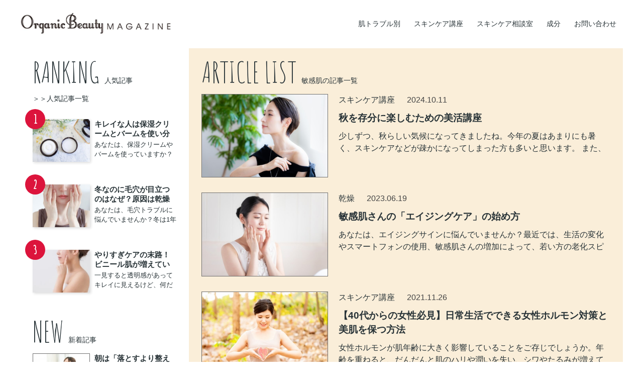

--- FILE ---
content_type: text/html; charset=utf-8
request_url: https://www.organic-cosme.com/tags/%E6%95%8F%E6%84%9F%E8%82%8C
body_size: 7424
content:
<!DOCTYPE html>









<html>
  <head>
    <!-- Google Tag Manager -->
<script>(function(w,d,s,l,i){w[l]=w[l]||[];w[l].push({'gtm.start':
new Date().getTime(),event:'gtm.js'});var f=d.getElementsByTagName(s)[0],
j=d.createElement(s),dl=l!='dataLayer'?'&l='+l:'';j.async=true;j.src=
'https://www.googletagmanager.com/gtm.js?id='+i+dl;f.parentNode.insertBefore(j,f);
})(window,document,'script','dataLayer','GTM-NBHG8WK');</script>
<!-- End Google Tag Manager -->

    <meta charset="UTF-8">
    <title>敏感肌 - オーガニックビューティーマガジン</title>
    <link rel="stylesheet" href="//cdn.jsdelivr.net/fontawesome/4.7.0/css/font-awesome.min.css">
    <link rel="stylesheet" media="screen" href="https://cdn.clipkit.co/clipkit/stylesheets/application-1.0.css">

    <link rel="stylesheet" media="screen" href="https://cdn.clipkit.co/tenants/630/resources/assets/000/000/030/original/pushbar.css?1561115676">

    <link rel="stylesheet" media="screen" href="https://cdn.clipkit.co/tenants/630/resources/assets/000/000/005/original/reset.css?1561107634">    
    <link rel="stylesheet" media="screen" href="https://cdn.clipkit.co/tenants/630/resources/assets/000/000/008/original/style.css?1561535604">
    <link rel="stylesheet" media="screen" href="https://cdn.clipkit.co/tenants/630/resources/assets/000/000/012/original/richtext.css?1561107635">
    
    
    <link href="https://fonts.googleapis.com/css?family=Amatic+SC" rel="stylesheet">

    <script src="https://cdn.clipkit.co/clipkit/javascripts/default-1.0.js"></script>
    <link href="https://cdn.clipkit.co/tenants/630/sites/favicons/000/000/001/square/bc1ae8b3-0f31-4784-b83e-24b37beefd8a.png?1560988606" rel="shortcut icon" type="image/vnd.microsoft.icon">
    <link rel="apple-touch-icon" href="https://cdn.clipkit.co/tenants/630/sites/touch_icons/000/000/001/square/d674ac55-5d04-49e0-ba81-32134275217f.png?1560988655">

    
    
  <link rel="canonical" href="https://www.organic-cosme.com/tags/%E6%95%8F%E6%84%9F%E8%82%8C">
  <meta name="description" content="">
  <meta name="twitter:card" content="summary">
  <meta name="twitter:domain" content="www.organic-cosme.com">
  <meta name="twitter:title" content="敏感肌 - オーガニックビューティーマガジン">
  <meta name="twitter:image" content="https://cdn.clipkit.co/clipkit/images/medium/missing.png">
  <meta name="twitter:description" content="">
  <meta property="og:site_name" content="オーガニックビューティーマガジン">
  <meta property="og:title" content="敏感肌">
  <meta property="og:description" content="">
  <meta property="og:type" content="website">
  <meta property="og:url" content="https://www.organic-cosme.com/tags/%E6%95%8F%E6%84%9F%E8%82%8C">
  <meta property="og:image" content="https://cdn.clipkit.co/clipkit/images/large/missing.png">

    <!-- headタグ内の下部に挿入されます -->

  <meta name="csrf-param" content="authenticity_token" />
<meta name="csrf-token" content="FRmbsmbShK14x9wd7jeCKoGslQ1k5lcgVJepqbr-EVJ0IPO040-LehM3v7itRDoSGCsMzn8qTWys-ZfutN-4dA" /><script>window.routing_root_path = '';
window.site_name = 'media';
I18n.defaultLocale = 'ja';
I18n.locale = 'ja';</script></head>

  <body class="device-desktop">
    <!-- bodyタグ内の上部に挿入されます -->
<!-- Google Tag Manager (noscript) -->
<noscript><iframe src="https://www.googletagmanager.com/ns.html?id=GTM-NBHG8WK"
height="0" width="0" style="display:none;visibility:hidden"></iframe></noscript>
<!-- End Google Tag Manager (noscript) -->

    
<div data-pushbar-id="mypushbar1" class="pushbar from_right">
    
    <nav>
      <ul>
      
        <li>
        
            <ul class="cat">
                <li class="parent"><a href="https://www.organic-cosme.com/hada">肌トラブル別</a></li>
                
                    
                        <li><a href="https://www.organic-cosme.com/hada/body">ボディ</a></li>
                    
                        <li><a href="https://www.organic-cosme.com/hada/keana">毛穴</a></li>
                    
                        <li><a href="https://www.organic-cosme.com/hada/shiwa">シワ</a></li>
                    
                        <li><a href="https://www.organic-cosme.com/hada/nikibi">ニキビ</a></li>
                    
                        <li><a href="https://www.organic-cosme.com/hada/kansou">乾燥</a></li>
                    
                        <li><a href="https://www.organic-cosme.com/hada/tekari">テカリ</a></li>
                    
                        <li><a href="https://www.organic-cosme.com/hada/shimi">シミ</a></li>
                    
                        <li><a href="https://www.organic-cosme.com/hada/kusumi">クスミ</a></li>
                    
                        <li><a href="https://www.organic-cosme.com/hada/tarumi">たるみ</a></li>
                    
             </ul>
        
            <ul class="cat">
                <li class="parent"><a href="https://www.organic-cosme.com/kouza">スキンケア講座</a></li>
                
                    
             </ul>
        
            <ul class="cat">
                <li class="parent"><a href="https://www.organic-cosme.com/soudan">スキンケア相談室</a></li>
                
                    
             </ul>
        
            <ul class="cat">
                <li class="parent"><a href="https://www.organic-cosme.com/seibun">成分</a></li>
                
                    
             </ul>
        
        </li>
        <li><a href="https://www.organic-cosme.com/about">オーガニックビューティマガジンとは</a></li>
        <li><a href="https://www.organic-cosme.com/company">運営会社</a></li>
        <li><a href="https://www.organic-cosme.com/privacy">プライバシーポリシー</a></li>
        <li><a href="https://www.organic-cosme.com/contact">お問い合わせ</a></li>
      </ul>
    </nav>    
    
    <button class="close" data-pushbar-close>
      <span></span>
      <span></span>
    </button>
</div>

<header>
  <div class="inner clearfix">
    
      <p class="logo">
        <a href="https://www.organic-cosme.com/">
          <img src="https://cdn.clipkit.co/tenants/630/sites/logos/000/000/001/logo_sm/a72c1817-3e44-42c5-adf4-db0341f7f4b8.png?1561373619" alt="オーガニックビューティーマガジン" />
        </a>
      </p>
    
    
    
    <ul class="nav clearfix acs">
      
      <li>
        <a href="https://www.organic-cosme.com/hada">肌トラブル別</a>
      </li>
      
      <li>
        <a href="https://www.organic-cosme.com/kouza">スキンケア講座</a>
      </li>
      
      <li>
        <a href="https://www.organic-cosme.com/soudan">スキンケア相談室</a>
      </li>
      
      <li>
        <a href="https://www.organic-cosme.com/seibun">成分</a>
      </li>
      
      
      <li>
        <a href="https://www.organic-cosme.com/contact">お問い合わせ</a>
      </li>
      
      <!--{*<li class="sns">
        <span><a href="https://www.facebook.com/organicbeautymagazine/" target="_blank"><i class="fa fa-facebook-square"></i></a></span>
        <span><a href="https://twitter.com/frutia_official" target="_blank"><i class="fa fa-twitter-square"></i></a></span>
        <span><a href="https://www.instagram.com/organic_beauty_magazine/?hl=ja" target="_blank"><i class="fa fa-instagram"></i></a></span>
      </li>*}-->

    </ul>

 
 <div class="pushbar_main_content"> 
    <button class="menu" data-pushbar-target="mypushbar1">
      <span></span>
      <span></span>
      <span></span>
    </button>
  </div>
    
  </div>
</header>




    



  <div id="container" class="pt20 clearfix">
    <section id="main-list">
  
  <div class="inner clearfix">
  
    
    <main class="right">
      
        <h1 class="box-title">ARTICLE LIST<span class="sub">敏感肌の記事一覧</span></h1>
        
        
      

      
      
          
          
            
            <ul class="list">
              
              
          
                <li class="clearfix">
                  <a href="https://www.organic-cosme.com/kouza/aki_tanoshimi">
                    <div class="bg-img" style="background-image:url('https://cdn.clipkit.co/tenants/630/articles/images/000/000/708/medium/805c0bfe-ba78-4701-8e20-b08af90e8ee2.jpg?1728614173');"></div>
                    <div class="data">
                    
                      <p class="cat">スキンケア講座</p>
                    
                    
                    <time>2024.10.11</time>
                    
                      <h2 class="title">秋を存分に楽しむための美活講座</h2>
                    
                      <p class="description">少しずつ、秋らしい気候になってきましたね。今年の夏はあまりにも暑く、スキンケアなどが疎かになってしまった方も多いと思います。

また、食欲が落ちて夏バテ気味の方や、暑くてよく眠れずに自律神経が乱れたまま秋を迎える方も多く見受けられます。

秋は過ごしやすい気候なので、この時期を存分に楽しむために、外側も内側も整えておきたいですよね。

今回は、秋におすすめのナチュラルオーガニックの美容習慣をご紹介します。</p>
                    </div>
                  </a>
                </li>
                
              
          
                <li class="clearfix">
                  <a href="https://www.organic-cosme.com/hada/kansou/binkanhada-aging%20Care">
                    <div class="bg-img" style="background-image:url('https://cdn.clipkit.co/tenants/630/articles/images/000/000/130/medium/e6952b78-3d37-491e-a6be-3a029ab157eb.jpg?1687147602');"></div>
                    <div class="data">
                    
                      <p class="cat">乾燥</p>
                    
                    
                    <time>2023.06.19</time>
                    
                      <h2 class="title">敏感肌さんの「エイジングケア」の始め方</h2>
                    
                      <p class="description">あなたは、エイジングサインに悩んでいませんか？最近では、生活の変化やスマートフォンの使用、敏感肌さんの増加によって、若い方の老化スピードが加速しています。

特に、お肌が敏感な方は、健康なお肌質の方と比べると、老化スピードがより早まる傾向にあるので、エイジングケアを始めるタイミングは早いに越したことがありません。

今回は、お肌が敏感な方でも取り入れやすい、ナチュラルオーガニックのエイジングケアをご紹介します。
</p>
                    </div>
                  </a>
                </li>
                
              
          
                <li class="clearfix">
                  <a href="https://www.organic-cosme.com/kouza/jyoseihorumon-bihada">
                    <div class="bg-img" style="background-image:url('https://cdn.clipkit.co/tenants/630/articles/images/000/000/070/medium/f58803d8-b2c1-4bd0-b592-884f54b7a1e1.jpg?1637893207');"></div>
                    <div class="data">
                    
                      <p class="cat">スキンケア講座</p>
                    
                    
                    <time>2021.11.26</time>
                    
                      <h2 class="title">【40代からの女性必見】日常生活でできる女性ホルモン対策と美肌を保つ方法</h2>
                    
                      <p class="description">女性ホルモンが肌年齢に大きく影響していることをご存じでしょうか。年齢を重ねると、だんだんと肌のハリや潤いを失い、シワやたるみが増えていきます。これは、女性美を司る女性ホルモン（エストロゲン）が減少してしまうからです。そこで今回は、女性ホルモンを上手にコントロールして、いつまでも若々しい肌をキープできる方法をご紹介いたします。</p>
                    </div>
                  </a>
                </li>
                
              
          
                <li class="clearfix">
                  <a href="https://www.organic-cosme.com/kouza/binkanhada-sukinkea">
                    <div class="bg-img" style="background-image:url('https://cdn.clipkit.co/tenants/630/articles/images/000/000/067/medium/3afb5621-5386-4a96-843d-2ae804c70958.jpg?1636086897');"></div>
                    <div class="data">
                    
                      <p class="cat">スキンケア講座</p>
                    
                    
                    <time>2021.11.05</time>
                    
                      <h2 class="title">【大人世代のゆらぎ肌】敏感肌のスキンケア化粧品選び4つのポイント</h2>
                    
                      <p class="description">「季節の変わり目にお肌が荒れる」
「マスクの摩擦で肌に赤みが出た」
「いつもと同じ化粧品を使っているのにヒリヒリ感じる」

ちょっとした刺激であっても肌トラブルを起こしやすい敏感肌。ある調査によると7割の女性たちが「自分は敏感肌」だと感じているそうです。

年齢を重ねるごとにゆらぎやすい私たちの肌は何かと悩みが多いもの。そこで今回は敏感肌でお悩みの女性たちに向けたスキンケア化粧品選びのポイントについてご紹介いたします！
</p>
                    </div>
                  </a>
                </li>
                
              
          
                <li class="clearfix">
                  <a href="https://www.organic-cosme.com/kouza/kouso-hadaare">
                    <div class="bg-img" style="background-image:url('https://cdn.clipkit.co/tenants/630/articles/images/000/000/064/medium/03d49a5d-18be-44f1-8e49-75245c7b4aea.jpg?1592184994');"></div>
                    <div class="data">
                    
                      <p class="cat">スキンケア講座</p>
                    
                    
                    <time>2020.06.15</time>
                    
                      <h2 class="title">酵素洗顔で肌荒れ？</h2>
                    
                      <p class="description">肌のざらつきや毛穴の詰まりでお悩みの方に人気の「酵素洗顔」。
確かに肌が明るくなったり、つるつるになるので、酵素洗顔は美肌を作るには効果的なアイテムと思われています。ところが使い続けていると肌にトラブルが起きてしまうことがあります。
なぜ美肌に効果的と言われているのにトラブルになるのでしょうか？
今回はその謎を紐解きます。</p>
                    </div>
                  </a>
                </li>
                
              
          
                <li class="clearfix">
                  <a href="https://www.organic-cosme.com/vinyl-hada">
                    <div class="bg-img" style="background-image:url('https://cdn.clipkit.co/tenants/630/articles/images/000/000/053/medium/5f49fe4e-4d33-42d8-8eb1-518bbf776278.jpg?1574929083');"></div>
                    <div class="data">
                    
                    
                    <time>2019.12.03</time>
                    
                      <h2 class="title">やりすぎケアの末路！ビニール肌が増えています。</h2>
                    
                      <p class="description">一見すると透明感があってキレイに見えるけど、何だか不自然な「ビニール肌」はスキンケアのやりすぎが原因。
これは過度な角質ケアをして肌が薄くなってしまった状態です。やりすぎケアで角質を取り続けていると、スベスベ肌を通り越して、外部刺激にも耐えられないペラペラの薄い肌になってしまうので、今すぐにやめましょう！
</p>
                    </div>
                  </a>
                </li>
                
              
          
                <li class="clearfix">
                  <a href="https://www.organic-cosme.com/kouza/kafunnorikiru">
                    <div class="bg-img" style="background-image:url('https://cdn.clipkit.co/tenants/630/articles/images/000/000/010/medium/50b0071a-2d45-4204-9f64-5d20b11cdc7a.jpg?1560841685');"></div>
                    <div class="data">
                    
                      <p class="cat">スキンケア講座</p>
                    
                    
                    <time>2019.03.26</time>
                    
                      <h2 class="title">花粉症を乗り切るために。花粉症対策アイテムとその選び方</h2>
                    
                      <p class="description">不快な鼻水や目のかゆみ、くしゃみ、顔全体がチクチクする。花粉症は心身にとっても大きなストレスとなるものです。特に花粉症になると肌状態が落ち着かず、トラブルの元になってしまいます。花粉症で肌が荒れている時にはどんなアイテムを選ぶかも重要です。</p>
                    </div>
                  </a>
                </li>
                
              
              
            </ul>
            <div class="clearfix paginate text-center"><div class="pull-right num-lines">7 件</div></div>
    
          
        
        
    </main>

    <div id="side" class="left">
    
          
    <section id="rank" class="left">
      <h2 class="box-title">RANKING<span class="sub">人気記事</span></h2>
      <p class="more"><a href="https://www.organic-cosme.com/popular-archive">＞＞人気記事一覧</a></p>
        
      
      <ul>
        
          <li class="clearfix">
            <a href="https://www.organic-cosme.com/kouza/cream_balm" class="clearfix">
              <p class="num">1</p>
              <div class="bg-img" style="background-image:url('https://cdn.clipkit.co/tenants/630/articles/images/000/000/121/small/9c9f7708-b043-49f6-8fba-8aece461a393.jpg?1674551500');"></div>
              <div class="data">
                <h3 class="title">キレイな人は保湿クリームとバームを使い分ける！</h3>
                <p class="description">あなたは、保湿クリームやバームを使っていますか？保湿クリームとバームは、お肌の潤いが逃げないように、スキンケアの一番最後に使うものになります。お肌の蓋になるという点が似ていますが、それぞれの役割や、使い分けについてはあまり知られていないように感じます。</p>
              </div>
            </a>
          </li>
        
          <li class="clearfix">
            <a href="https://www.organic-cosme.com/hada/keana/fuyu-keana" class="clearfix">
              <p class="num">2</p>
              <div class="bg-img" style="background-image:url('https://cdn.clipkit.co/tenants/630/articles/images/000/001/632/small/28bf6b3c-ff32-4886-8b70-0515d7839e15.jpg?1767857504');"></div>
              <div class="data">
                <h3 class="title">冬なのに毛穴が目立つのはなぜ？原因は乾燥毛穴？</h3>
                <p class="description">あなたは、毛穴トラブルに悩んでいませんか？冬は1年を通して見ると、皮脂分泌が落ち着く季節ですよね。それなのに、頬や小鼻の毛穴が目立つと感じたことはありませんか？
実は冬の毛穴悩みの多くは、皮脂ではなく乾燥とインナードライが原因です。冷たい外気や暖房による湿度低下はお肌のうるおいを奪い、毛穴を支えるハリを低下させてしまいます。
そんな冬の毛穴には、「落としすぎない」、「与えすぎない」、「隠しすぎない」という視点でのナチュラルオーガニックのケアが効果的です。
今回は、冬の毛穴が目立つ理由とともに、具体的なお手入れ方法と専門的な選び方まで詳しくご紹介します。</p>
              </div>
            </a>
          </li>
        
          <li class="clearfix">
            <a href="https://www.organic-cosme.com/vinyl-hada" class="clearfix">
              <p class="num">3</p>
              <div class="bg-img" style="background-image:url('https://cdn.clipkit.co/tenants/630/articles/images/000/000/053/small/5f49fe4e-4d33-42d8-8eb1-518bbf776278.jpg?1574929083');"></div>
              <div class="data">
                <h3 class="title">やりすぎケアの末路！ビニール肌が増えています。</h3>
                <p class="description">一見すると透明感があってキレイに見えるけど、何だか不自然な「ビニール肌」はスキンケアのやりすぎが原因。
これは過度な角質ケアをして肌が薄くなってしまった状態です。やりすぎケアで角質を取り続けていると、スベスベ肌を通り越して、外部刺激にも耐えられないペラペラの薄い肌になってしまうので、今すぐにやめましょう！
</p>
              </div>
            </a>
          </li>
        
      </ul>
    </section>
    
        
          
  <section id="new">
    <h2 class="box-title">NEW<span class="sub">新着記事</span></h2>
    
    <ul>
      
        <li class="clearfix">
          <a href="https://www.organic-cosme.com/soudan/fuyu-sengan">
            <div class="bg-img" style="background-image:url('https://cdn.clipkit.co/tenants/630/articles/images/000/001/665/small/1228f2a0-bc9b-427a-b474-68995af79239.jpg?1768894267');"></div>
            <div class="data">
              <h3 class="title">朝は「落とすより整える。」冬に効く洗顔の最適解とは？</h3>
              <p class="description">あなたは、寒い季節の朝洗顔に悩んでいませんか？冬の朝は、夏の朝のようにお肌のベタつきは気になりませんよね。そんな冬の朝は、「水洗いで十分」という方も多いかもしれません。
一方で、朝は「しっかり洗顔派」という方もいらっしゃいます。泡洗顔派、オイルクレンジング派、拭き取り派…。朝洗顔の選択肢は様々にあり、いったい何が正解なのかわからなくなってしまいますよね。
今回は、冬の朝洗顔の最適解について考えていきましょう。</p>
            </div>
          </a>
        </li>
      
        <li class="clearfix">
          <a href="https://www.organic-cosme.com/hada/keana/fuyu-keana">
            <div class="bg-img" style="background-image:url('https://cdn.clipkit.co/tenants/630/articles/images/000/001/632/small/28bf6b3c-ff32-4886-8b70-0515d7839e15.jpg?1767857504');"></div>
            <div class="data">
              <h3 class="title">冬なのに毛穴が目立つのはなぜ？原因は乾燥毛穴？</h3>
              <p class="description">あなたは、毛穴トラブルに悩んでいませんか？冬は1年を通して見ると、皮脂分泌が落ち着く季節ですよね。それなのに、頬や小鼻の毛穴が目立つと感じたことはありませんか？
実は冬の毛穴悩みの多くは、皮脂ではなく乾燥とインナードライが原因です。冷たい外気や暖房による湿度低下はお肌のうるおいを奪い、毛穴を支えるハリを低下させてしまいます。
そんな冬の毛穴には、「落としすぎない」、「与えすぎない」、「隠しすぎない」という視点でのナチュラルオーガニックのケアが効果的です。
今回は、冬の毛穴が目立つ理由とともに、具体的なお手入れ方法と専門的な選び方まで詳しくご紹介します。</p>
            </div>
          </a>
        </li>
      
        <li class="clearfix">
          <a href="https://www.organic-cosme.com/soudan/fuyu-hada">
            <div class="bg-img" style="background-image:url('https://cdn.clipkit.co/tenants/630/articles/images/000/001/599/small/f027be09-9c9f-46b1-8f5c-f90b4de7dac5.jpg?1766451289');"></div>
            <div class="data">
              <h3 class="title">冬こそ試したい！しっとり肌を育む「やさしいオーガニック習慣」</h3>
              <p class="description">毎日寒く、空気が乾燥しますね。冬はお肌の水分が奪われやすく、乾燥によるカサつき・粉吹き・赤みなど、「冬のゆらぎ」を感じる方が増えます。
そんな今こそ、お肌に負担の少ないナチュラルオーガニックのケアが頼りになるのです。
今回は、冬のお肌をやさしく守り、乾燥を悪化させないお手入れ習慣をご紹介します。</p>
            </div>
          </a>
        </li>
      
    </ul>
    <p class="more"><a href="https://www.organic-cosme.com/new-articles">＞＞もっと見る</a></p>
  </section>
        
          
  <section id="pickup">
    <h2 class="box-title">PICKUP<span class="sub">おすすめ記事</span></h2>
    

    <ul>
      
        <li class="clearfix">
          <a href="https://www.organic-cosme.com/soudan/fuyu-sengan">
            <div class="bg-img" style="background-image:url('https://cdn.clipkit.co/tenants/630/articles/images/000/001/665/small/1228f2a0-bc9b-427a-b474-68995af79239.jpg?1768894267');"></div>
            <div class="data">
              <h3 class="title">朝は「落とすより整える。」冬に効く洗顔の最適解とは？</h3>
              <p class="description">あなたは、寒い季節の朝洗顔に悩んでいませんか？冬の朝は、夏の朝のようにお肌のベタつきは気になりませんよね。そんな冬の朝は、「水洗いで十分」という方も多いかもしれません。
一方で、朝は「しっかり洗顔派」という方もいらっしゃいます。泡洗顔派、オイルクレンジング派、拭き取り派…。朝洗顔の選択肢は様々にあり、いったい何が正解なのかわからなくなってしまいますよね。
今回は、冬の朝洗顔の最適解について考えていきましょう。</p>
            </div>
          </a>
        </li>
      
        <li class="clearfix">
          <a href="https://www.organic-cosme.com/hada/keana/fuyu-keana">
            <div class="bg-img" style="background-image:url('https://cdn.clipkit.co/tenants/630/articles/images/000/001/632/small/28bf6b3c-ff32-4886-8b70-0515d7839e15.jpg?1767857504');"></div>
            <div class="data">
              <h3 class="title">冬なのに毛穴が目立つのはなぜ？原因は乾燥毛穴？</h3>
              <p class="description">あなたは、毛穴トラブルに悩んでいませんか？冬は1年を通して見ると、皮脂分泌が落ち着く季節ですよね。それなのに、頬や小鼻の毛穴が目立つと感じたことはありませんか？
実は冬の毛穴悩みの多くは、皮脂ではなく乾燥とインナードライが原因です。冷たい外気や暖房による湿度低下はお肌のうるおいを奪い、毛穴を支えるハリを低下させてしまいます。
そんな冬の毛穴には、「落としすぎない」、「与えすぎない」、「隠しすぎない」という視点でのナチュラルオーガニックのケアが効果的です。
今回は、冬の毛穴が目立つ理由とともに、具体的なお手入れ方法と専門的な選び方まで詳しくご紹介します。</p>
            </div>
          </a>
        </li>
      
        <li class="clearfix">
          <a href="https://www.organic-cosme.com/soudan/fuyu-hada">
            <div class="bg-img" style="background-image:url('https://cdn.clipkit.co/tenants/630/articles/images/000/001/599/small/f027be09-9c9f-46b1-8f5c-f90b4de7dac5.jpg?1766451289');"></div>
            <div class="data">
              <h3 class="title">冬こそ試したい！しっとり肌を育む「やさしいオーガニック習慣」</h3>
              <p class="description">毎日寒く、空気が乾燥しますね。冬はお肌の水分が奪われやすく、乾燥によるカサつき・粉吹き・赤みなど、「冬のゆらぎ」を感じる方が増えます。
そんな今こそ、お肌に負担の少ないナチュラルオーガニックのケアが頼りになるのです。
今回は、冬のお肌をやさしく守り、乾燥を悪化させないお手入れ習慣をご紹介します。</p>
            </div>
          </a>
        </li>
      
    </ul>
  </section>

        
          
  <section id="keyword">
    <h2 class="box-title">KEY WORDS<span class="sub">急上昇キーワード</span></h2>
    
    <ul>
      
        <li>
          <a href="https://www.organic-cosme.com/tags/UV">UV</a>
        </li>
      
        <li>
          <a href="https://www.organic-cosme.com/tags/%E3%82%AF%E3%83%9E">クマ</a>
        </li>
      
        <li>
          <a href="https://www.organic-cosme.com/tags/%E8%84%82%E6%80%A7">脂性</a>
        </li>
      
        <li>
          <a href="https://www.organic-cosme.com/tags/%E6%95%8F%E6%84%9F">敏感</a>
        </li>
      
        <li>
          <a href="https://www.organic-cosme.com/tags/%E3%82%B6%E3%83%A9%E3%81%A4%E3%81%8D">ザラつき</a>
        </li>
      
        <li>
          <a href="https://www.organic-cosme.com/tags/%E4%B9%BE%E7%87%A5">乾燥</a>
        </li>
      
        <li>
          <a href="https://www.organic-cosme.com/tags/%E3%82%AF%E3%83%AC%E3%83%B3%E3%82%B8%E3%83%B3%E3%82%B0">クレンジング</a>
        </li>
      
        <li>
          <a href="https://www.organic-cosme.com/tags/%E3%82%AF%E3%83%AA%E3%83%BC%E3%83%A0">クリーム</a>
        </li>
      
        <li>
          <a href="https://www.organic-cosme.com/tags/%E7%9F%B3%E3%81%91%E3%82%93">石けん</a>
        </li>
      
        <li>
          <a href="https://www.organic-cosme.com/tags/%E3%82%AA%E3%82%A4%E3%83%AB">オイル</a>
        </li>
      
        <li>
          <a href="https://www.organic-cosme.com/tags/%E6%95%8F%E6%84%9F%E8%82%8C">敏感肌</a>
        </li>
      
        <li>
          <a href="https://www.organic-cosme.com/tags/%E3%83%8B%E3%82%AD%E3%83%93">ニキビ</a>
        </li>
      
        <li>
          <a href="https://www.organic-cosme.com/tags/%E7%B4%AB%E5%A4%96%E7%B7%9A">紫外線</a>
        </li>
      
        <li>
          <a href="https://www.organic-cosme.com/tags/%E4%B9%BE%E7%87%A5%E8%82%8C">乾燥肌</a>
        </li>
      
        <li>
          <a href="https://www.organic-cosme.com/tags/%E8%84%82%E6%80%A7%E8%82%8C">脂性肌</a>
        </li>
      
        <li>
          <a href="https://www.organic-cosme.com/tags/%E3%83%9C%E3%83%87%E3%82%A3%E3%82%B1%E3%82%A2">ボディケア</a>
        </li>
      
        <li>
          <a href="https://www.organic-cosme.com/tags/%E3%82%B7%E3%83%AF">シワ</a>
        </li>
      
        <li>
          <a href="https://www.organic-cosme.com/tags/%E5%8C%96%E7%B2%A7%E6%B0%B4">化粧水</a>
        </li>
      
        <li>
          <a href="https://www.organic-cosme.com/tags/%E6%B4%97%E9%A1%94">洗顔</a>
        </li>
      
        <li>
          <a href="https://www.organic-cosme.com/tags/%E8%82%8C%E8%8D%92%E3%82%8C">肌荒れ</a>
        </li>
      
    </ul>
    <p class="more"><a href="https://www.organic-cosme.com/all-tags">＞＞もっと見る</a></p>
  </section>
      
    
    </div>
    

  </div>

</section>

  </div> 
  

    <footer>
  <div class="inner clearfix">
  
    <div class="logo">
      <a href="https://www.organic-cosme.com/"><img src="https://cdn.clipkit.co/tenants/630/sites/logos/000/000/001/logo_sm/a72c1817-3e44-42c5-adf4-db0341f7f4b8.png?1561373619" alt="オーガニックビューティーマガジン" /></a>
    </div>
    
    <ul class="footer-nav">
      <li><a href="https://www.organic-cosme.com/about">オーガニックビューティマガジンとは</a></li>
      <li><a href="https://www.organic-cosme.com/company">運営会社</a></li>
      <li><a href="https://www.organic-cosme.com/privacy">プライバシーポリシー</a></li>
      <li><a href="https://www.organic-cosme.com/contact">お問い合わせ</a></li>
    </ul>
    
  </div>
  
  <div class="inner banner">
    <a href="https://frutia.jp/" target="_blank">
      <img src="https://cdn.clipkit.co/tenants/630/resources/assets/000/000/033/original/obm_logo.png?1613444350" alt="フルティアセレクト公式ストア" />
    </a>
  </div>
  
  <div class="inner copy">
    <p>Copyright &copy; オーガニックビューティーマガジン. All rights reserved.</p>
  </div>
    
</footer>

    
    <script src="https://cdn.clipkit.co/clipkit/javascripts/application-1.0.js" async></script>
    
    
    <script type="text/javascript" src="https://cdn.clipkit.co/tenants/630/resources/assets/000/000/029/original/pushbar.js?1561115676"></script>
    
<script type="text/javascript">
  var pushbar = new Pushbar({
        blur:false,
        overlay:false,
      });
</script>
    <!-- bodyタグ内の下部に挿入されます -->

  <script src="//cdn.clipkit.co/clipkit_assets/beacon-414f23f8ff2b763f9a6861cc093f7ad22529a6ba44cd8cf474410fb416eaa182.js" async="async" id="clipkit-beacon" data-page-type="tag" data-page-id="10" data-domain="www.organic-cosme.com" data-url="/tags/%E6%95%8F%E6%84%9F%E8%82%8C" data-href="https://www.organic-cosme.com/media/beacon"></script><script async="async" data-label="saas" src="//b.clipkit.co/"></script>

<!--Clipkit(R) v14.23.1-20260121 Copyright (C) 2026 VECTOR Inc.-->

</body>
</html>




--- FILE ---
content_type: text/css
request_url: https://cdn.clipkit.co/tenants/630/resources/assets/000/000/008/original/style.css?1561535604
body_size: 4630
content:
html{width:100%;font-size:100%}body{font-family:"游ゴシック",Yu Gothic,YuGothic,Hiragino Kaku Gothic ProN,Hiragino Kaku Gothic Pro,"メイリオ",Meiryo,'ＭＳ Ｐゴシック',MS PGothic,sans-serif;font-size:.85rem;line-height:1.5;color:#283337}a,a:hover,a:focus{text-decoration:none;outline:none;color:#283337}a:hover{opacity:.7}a[target="_blank"]:after{content:none !important}.g-font{font-family:'Amatic SC', cursive}.pt20{padding-top:20px}@media screen and (max-width: 700px){html{font-size:90%}}header{background:#fff;z-index:2;position:relative}header .inner{display:table;padding:25px 0;position:relative}header .inner .logo{width:300px;display:table-cell;vertical-align:middle}header .inner .logo img{width:100%;height:auto;display:block}header .inner .nav{display:table-cell;vertical-align:middle;letter-spacing:-.4em;text-align:right}header .inner .nav li{display:inline-block;padding:0 1.5%;font-size:.9rem;letter-spacing:0;text-align:center;vertical-align:middle}header .inner .nav li a{padding:0}header .inner .nav li a:hover{background:none}header .inner .nav li.sns{border-left:none}header .inner .nav li.sns span{margin-right:5px;display:inline-block;vertical-align:middle}header .inner .nav li.sns a{display:inline-block;padding:0;margin-top:0;vertical-align:middle}header .inner .nav li.sns i{font-size:1.8rem;display:inline-block;vertical-align:middle;color:#666}header .inner .nav li.job{width:13%;padding:0}header .inner .nav li.job a{position:relative}header .inner .nav li.job a p{font-weight:bold}header .inner .nav li.job a p:before{content:"";width:85px;height:85px;border:solid #888 1px;border-radius:50%;position:absolute;top:0;bottom:0;left:0;right:0;margin:auto}header #slide-button{display:none}@media screen and (max-width: 1100px){header .inner .logo{width:32%;min-width:200px}}@media screen and (max-width: 945px){header{position:fixed;top:0;width:100%;background:#fff;border-bottom:solid #eee 1px;z-index:2}header .inner{width:95%;padding:8px 0}header .inner .nav{text-align:right}header .inner .nav li{text-align:right}header .inner .nav li:not(.sns){display:none}header .inner .nav li.sns{width:100%;border:none;padding-right:2.3em}header #slide-button{display:table-cell}}@media screen and (max-width: 360px){header .inner .logo{width:55%;min-width:150px}}#container{margin-bottom:20px}.inner{width:95%;max-width:1200px;margin:0 auto}section{margin-bottom:40px}.bg-img{background-size:cover;background-position:center;height:100%}.left{float:left;display:block}.right{float:right;display:block}.box-title{font-size:3.5rem;line-height:1;width:100%;margin-bottom:15px;font-family:'Amatic SC', cursive}.box-title .sub{font-family:"游ゴシック",Yu Gothic,YuGothic,Hiragino Kaku Gothic ProN,Hiragino Kaku Gothic Pro,"メイリオ",Meiryo,'ＭＳ Ｐゴシック',MS PGothic,sans-serif;font-size:.85rem;margin-left:10px}.box-title a{display:inline-block;vertical-align:middle;margin-top:-3px;font-size:.8rem;padding-left:25px}@media screen and (max-width: 945px){#container{padding-top:70px}#container.pt45{padding-top:45.5px}}@media screen and (max-width: 900px){#container{padding-top:45.5px}.inner{width:100%}.left,.right{float:none;width:100%}}@media screen and (max-width: 700px){#container,#container.pt45{padding-top:43px}}#top-column{background-image:url("https://cdn.clipkit.co/tenants/630/resources/assets/000/000/031/original/top-image.png?1561458178");background-size:cover;background-repeat:no-repeat;background-position:center;position:relative}#top-column .inner{position:relative;padding:25px 0px 35px;height:46vw;max-height:580px;width:95%}#top-column .inner .article{border:none;position:absolute;width:24%;box-shadow:2px 2px 5px rgba(0,0,0,0.3);padding:0;background:#fff}#top-column .inner .article .bg-img{height:21.1vw;max-height:300px}#top-column .inner .article .data{background:rgba(255,255,255,0.7);position:absolute;bottom:0;left:0;right:0;padding:15px 10px 10px}#top-column .inner .article .data .cat{padding:3px 10px 1px;color:#fff;background:#f7b64e;display:inline-block;font-size:.8rem;margin-bottom:10px}#top-column .inner .article .data .title{font-weight:bold;font-size:1rem;margin-bottom:5px;max-height:3em;overflow:hidden}#top-column .inner .article .data .description{font-size:.8rem;max-height:3em;overflow:hidden}#top-column .inner .article:first-child{width:45%}#top-column .inner .article:first-child .bg-img{height:40vw;max-height:520px}#top-column .inner .article:nth-child(2){left:48.5%;top:35px}#top-column .inner .article:nth-child(3){right:0%;bottom:50px}@media screen and (max-width: 945px){#top-column .inner .article .data{padding:8px 10px}#top-column .inner .article .data .cat{font-size:.75rem;margin-bottom:6px}#top-column .inner .article .data .title{font-size:.9rem;margin-bottom:0}#top-column .inner .article .data .description{font-size:.8rem}#top-column .inner .article:first-child .data .title{margin-bottom:5px}}@media screen and (max-width: 900px){#top-column{margin-bottom:0}}@media screen and (max-width: 800px){#top-column .inner{position:relative;padding:5%;height:auto;max-height:1000px}#top-column .inner .article{position:relative;box-shadow:2px 2px 5px #ddd}#top-column .inner .article .data{padding:10px}#top-column .inner .article:first-child{width:100%}#top-column .inner .article:first-child .bg-img{height:85vw;max-height:600px}#top-column .inner .article:nth-child(2),#top-column .inner .article:nth-child(3){display:none}}#news{display:table;width:90%;margin:0 auto}#news .title-wrap{display:table-cell;vertical-align:top;padding-right:35px;text-align:center}#news ul{display:table-cell;vertical-align:top}#news ul li{margin-bottom:15px}#news ul li time,#news ul li .title{display:inline-block;font-weight:bold;font-size:1rem;margin-bottom:5px}#news ul li time{margin-right:10px;color:#444;font-weight:normal}@media screen and (max-width: 900px){#news{width:100%;display:block;padding:0 5%}#news .title-wrap{display:table;text-align:left;padding:0;width:100%;margin-bottom:15px}#news .title-wrap .box-title{display:table-cell;width:50%}#news .title-wrap p{display:table-cell;width:50%;text-align:right}#news ul{display:block}}.table{display:table}.new-more{padding-top:15px}.new-more a{display:block;width:90%;max-width:300px;margin:0 auto;border:solid #000 1px;background:#fff;color:#000;padding:.6em 0 .5em;font-size:1rem;text-align:center}.new-more a:hover{background:#000;color:#fff;opacity:1}.top #pickup{display:table-cell;vertical-align:middle;padding:20px 25px;background:rgba(222,184,135,0.5);width:auto;position:relative}.top #pickup ul{letter-spacing:-.4em}.top #pickup ul li{letter-spacing:0;display:inline-block;width:31.3%;vertical-align:top;margin:0 3% 25px 0}.top #pickup ul li:nth-child(3n){margin-right:0}.top #pickup ul li .bg-img{width:100%;height:12.2vw;max-height:170px;border:solid #707070 1px;margin-bottom:10px}.top #pickup ul li .data{width:100%}.top #pickup ul li .data time{color:#444;font-size:1rem;margin-bottom:8px;display:block;line-height:1}.top #pickup ul li .data .title{font-size:1.1rem;line-height:1.2;margin-bottom:7px;max-height:2.2em;overflow:hidden}.top #keyword{width:360px;display:table-cell;vertical-align:middle;padding:0 25px}.top #keyword ul{margin-bottom:10px}.top #keyword ul li{display:inline-block;margin:0 8px 10px 0}.top #keyword ul li a{display:block;border:solid #707070 1px;padding:3px 10px 1px;font-size:.85rem}@media screen and (max-width: 900px){.table{display:block}.top #pickup,.top #keyword{display:block;width:100%}.top #pickup{margin-bottom:40px;padding:43px 5% 20px}.top #pickup ul li{width:48%;margin:0 4% 16px 0}.top #pickup ul li:nth-child(even){margin-right:0}.top #pickup ul li:nth-child(3n){margin-right:4%}.top #pickup ul li .bg-img{height:27vw;max-height:180px;border:none}.top #pickup ul li .data .title{font-weight:bold;font-size:1rem}.top #pickup ul li .data time{font-size:1rem}.top #keyword{position:relative;padding:0 5%;margin-bottom:0}}@media screen and (max-width: 450px){.top #pickup ul li{width:100%;margin:0 0 20px 0}.top #pickup ul li .bg-img{height:57vw;max-height:250px;border:none}}#main-list{margin-bottom:0}#main-list main{width:calc(100% - 336px);background:rgba(245,222,179,0.5);padding:100px 25px 40px;margin:-100px 0 0}#main-list main ul.list li{margin-bottom:30px;width:100%}#main-list main ul.list li .bg-img{width:31%;height:13vw;max-height:172px;display:inline-block;vertical-align:middle;border:solid #707070 1px;margin-right:2%}#main-list main ul.list li .data{width:66%;display:inline-block;vertical-align:top;font-size:1rem}#main-list main ul.list li .data .cat,#main-list main ul.list li .data time{display:inline-block;margin:0 20px 10px 0}#main-list main ul.list li .data time{color:#444}#main-list main ul.list li .data .title{font-size:1.2rem;font-weight:bold;margin-bottom:10px;max-height:3em;overflow:hidden}#main-list main ul.list li .data .description{max-height:3em;overflow:hidden}#main-list .non-article{padding:3em 0}#pickup,#keyword,#new,#rank{float:none;width:336px;display:block;padding:0 25px;margin-bottom:50px}#pickup ul li,#new ul li{float:none;width:100%;margin-bottom:25px}#pickup ul li:last-child,#new ul li:last-child{margin-bottom:0}#pickup ul li .bg-img,#new ul li .bg-img{width:40%;height:8.5vw;max-height:85px;float:left;border:solid #707070 1px;margin-bottom:0}#pickup ul li .data,#new ul li .data{width:57%;float:right}#pickup ul li .data .title,#new ul li .data .title{font-weight:bold;font-size:.95rem;line-height:1.3;margin:0;max-height:2.4em;overflow:hidden}#pickup ul li .data .description,#new ul li .data .description{font-size:.8rem;max-height:3em;overflow:hidden}#new ul li:last-child{margin-bottom:20px}#rank .box-title+p{margin:0 0 30px}#rank ul li{position:relative;margin-bottom:45px}#rank ul li .num{font-family:'Amatic SC', cursive;background:#dc143c;width:40px;height:40px;text-align:center;line-height:40px;color:#fff;font-size:1.5rem;font-weight:bold;border-radius:50%;position:absolute;top:-20px;left:-15px}#rank ul li .bg-img{width:40%;height:8.5vw;max-height:85px;float:left;box-shadow:2px 2px 5px #ddd}#rank ul li .data{width:57%;float:right}#rank ul li .data .title{font-weight:bold;font-size:.95rem;line-height:1.3;max-height:2.4em;overflow:hidden;margin-bottom:5px}#rank ul li .data .description{font-size:.8rem;max-height:3em;overflow:hidden}#keyword ul{margin-bottom:10px}#keyword ul li{display:inline-block;margin:0 8px 10px 0}#keyword ul li a{display:block;border:solid #707070 1px;padding:3px 10px 1px;font-size:.85rem}@media screen and (max-width: 900px){#main-list main{padding:43px 5% 40px;margin-top:0;width:100%;margin-bottom:40px}#main-list main ul.list{letter-spacing:-.4em}#main-list main ul.list li{width:48%;margin:0 4% 16px 0;letter-spacing:0;display:inline-block;vertical-align:top}#main-list main ul.list li:nth-child(even){margin-right:0}#main-list main ul.list li .bg-img{width:100%;height:27vw;max-height:180px;border:none;display:block;margin:0 0 12px;vertical-align:top}#main-list main ul.list li .data{width:100%;display:block;vertical-align:top}#main-list main ul.list li .data .cat{display:none}#main-list main ul.list li .data time{color:#444;font-weight:normal;font-size:.8rem;margin-bottom:8px;display:block;line-height:1}#main-list main ul.list li .data .title{font-size:1rem;line-height:1.2;margin-bottom:5px;max-height:2.2em;overflow:hidden}#main-list main ul.list li .data .description{font-size:.8rem}#pickup,#new,#keyword,#rank{padding:25px 5% 35px;margin-bottom:40px}#pickup ul li .bg-img,#new ul li .bg-img,#keyword ul li .bg-img,#rank ul li .bg-img{width:40%;height:26vw;max-height:170px;margin-bottom:0;border:none}#pickup ul li .data,#new ul li .data,#keyword ul li .data,#rank ul li .data{width:57%}#pickup ul li .data .title,#new ul li .data .title,#keyword ul li .data .title,#rank ul li .data .title{font-weight:bold;font-size:.95rem;line-height:1.3;margin-bottom:5px}#pickup ul li .data .description,#new ul li .data .description,#keyword ul li .data .description,#rank ul li .data .description{font-size:.8rem}#pickup,#new,#keyword,#rank{width:100%;position:relative;padding:0 5%}#pickup ul li a,#new ul li a,#keyword ul li a,#rank ul li a{display:block}#pickup ul li .bg-img,#new ul li .bg-img,#keyword ul li .bg-img,#rank ul li .bg-img{width:40%;height:26vw;max-height:170px}#pickup ul li .data,#new ul li .data,#keyword ul li .data,#rank ul li .data{width:57%}#rank .more,#keyword .more{top:55px;right:5%}}@media screen and (max-width: 450px){#main-list main ul.list li{width:100%;margin:0 0 20px 0}#main-list main ul.list li .bg-img{height:57vw;max-height:250px;border:none}#rank ul li .num{width:30px;height:30px;line-height:30px;font-size:1.3rem;top:-15px}}@media screen and (max-width: 400px){#main-list main .box-title{line-height:35px}#main-list main .box-title .sub{margin-left:0;display:block}}#article{width:calc(100% - 385px)}#article article{margin-bottom:80px;line-height:1.8}#article .bg-img{height:55vw;max-height:450px;margin-bottom:50px}#article .article-inner{padding:0 8%}#article .cat{margin-bottom:40px}#article .cat p{font-size:.8rem;background:#fff;color:#000;padding:2px 15px 1px;display:inline-block;border:solid #cd853f 2px}#article .head{margin-bottom:50px}#article .head .title{font-size:1.5rem;font-weight:bold;line-height:1.4;margin-bottom:15px}#article .head .description{font-size:1rem}#article .toc{background:#fff;border:solid #cd853f 2px;width:100%;position:relative;border-radius:10px}#article .toc p{font-size:1.1rem;font-weight:bold;border-bottom:solid #cd853f 1px;line-height:1;padding-bottom:.7em;margin-bottom:1em}#article .toc ul{padding-left:.5em}#article .article-item{padding:0;margin-bottom:15px;word-break:break-all;font-size:1rem}#article .article-item:not(.item_heading){margin-bottom:30px}#article .article-item h2{padding:0 0 0 10px;border-left:solid #cd853f 5px;border-bottom:none;font-weight:bold;font-size:1.3rem}#article .article-item h3{padding:10px 0 0}#article .article-item .cite{font-size:.8rem}#article .item_link{width:100%}#article .item_link img{width:auto;max-width:100%;height:auto}#article .item_movie .image-large iframe,#article .item_youtube .image-large iframe{width:100%;height:100%}#article .share-btn{margin-bottom:60px}#article .share-btn .social-btn ul{width:100%;text-align:center}#article .share-btn .social-btn ul li{display:inline-block;vertical-align:top;margin:0 6px 3px 0}#article .share-btn .social-btn ul li:last-child{margin-right:0}#article #writer{margin-bottom:70px}#article #writer .writer-box{border:solid #dcdcdc 1px}#article #writer .title{background:#f4f4f4;font-weight:bold;font-size:1.2rem;padding:10px 15px}#article #writer a{display:block}#article #writer .profile{padding:15px}#article #writer .bg-img{float:left;border-radius:50%;width:80px;height:80px;margin:0}#article #writer .data{width:calc(100% - 95px);float:right}#article #writer .data .name{font-size:1rem;margin-bottom:9px;padding-bottom:5px;border-bottom:solid #dcdcdc 1px}#article #kanren{margin-bottom:60px}#article #kanren .box-title{margin-bottom:15px;border-bottom:solid #707070 1px;padding-bottom:6px}#article #kanren li{float:left;width:48.5%;margin-bottom:15px}#article #kanren li:nth-child(2n){float:right}#article #kanren li .bg-img{float:left;width:37%;height:90px;margin-bottom:0}#article #kanren li .data{width:59%;float:right}#article #kanren li .data .title{font-weight:bold;font-size:.95rem;line-height:1.3;margin-bottom:5px;max-height:2.4em;overflow:hidden}#article #kanren li .data .description{font-size:.8rem;max-height:3em;overflow:hidden}#article-page #side section{margin-bottom:0}#article-page #pickup,#article-page #keyword,#article-page #new,#article-page #rank{padding:25px 25px 35px}#article-page #new{background:rgba(245,222,179,0.5);padding:25px}#article-page #pickup{background:rgba(222,184,135,0.5)}@media screen and (max-width: 900px){#article-page.inner{width:100%}#article{width:100%}#article .article-inner{width:90%;padding:0;margin:0 auto}#article #kanren li{float:none;width:100%;margin-bottom:20px}#article #kanren li:nth-child(2n){float:none}#article #kanren li .bg-img{width:40%;height:26vw;max-height:170px;margin-bottom:0;border:none}#article #kanren li .data{width:57%}#article #kanren li .data .title{font-weight:bold;font-size:.95rem;line-height:1.3;margin-bottom:5px;max-height:2.4em;overflow:hidden}#article #kanren li .data .description{font-size:.8rem;max-height:3em;overflow:hidden}#side{width:100%}}@media screen and (max-width: 480px){#article .share-btn .social-btn ul{width:260px;margin:0 auto}}.tags li{margin:0 5px 12px;display:inline-block}.tags li a{display:block;padding:5px 15px 2px;border:solid #707070 1px}#keyword.left{width:336px;padding:0 25px}@media screen and (max-width: 900px){#keyword.left{width:100%;padding:0 5%}}.pull-right{display:none}ul.pagination,.pagination{display:inline-block;padding-left:0;margin:0;padding:25px 0 0;border-radius:0}ul.pagination li,.pagination li{display:inline-block;margin:0 3px 0}ul.pagination li a,.pagination li a{width:35px;height:35px;line-height:35px;padding:0;color:#283337;background-color:#fff;border:1px solid #283337}ul.pagination li:first-child a,ul.pagination li:first-child span,ul.pagination li:last-child a,ul.pagination li:last-child span,.pagination li:first-child a,.pagination li:first-child span,.pagination li:last-child a,.pagination li:last-child span{border-radius:0}ul.pagination li.gap,.pagination li.gap{display:none}ul.pagination li a:hover,ul.pagination li a:focus,ul.pagination li span:hover,ul.pagination li span:focus,.pagination li a:hover,.pagination li a:focus,.pagination li span:hover,.pagination li span:focus{color:#fff;background-color:#283337;border-color:#283337;opacity:1}ul.pagination .active a,ul.pagination .active a:hover,ul.pagination .active a:focus,ul.pagination .active span,ul.pagination .active span:hover,ul.pagination .active span:focus,.pagination .active a,.pagination .active a:hover,.pagination .active a:focus,.pagination .active span,.pagination .active span:hover,.pagination .active span:focus{z-index:1;color:#fff;background-color:#283337;border-color:#283337;cursor:default}ul.pagination .disabled span,ul.pagination .disabled span:hover,ul.pagination .disabled span:focus,ul.pagination .disabled a,ul.pagination .disabled a:hover,ul.pagination .disabled a:focus,.pagination .disabled span,.pagination .disabled span:hover,.pagination .disabled span:focus,.pagination .disabled a,.pagination .disabled a:hover,.pagination .disabled a:focus{color:#283337;background-color:#fff;border-color:#283337;cursor:not-allowed}@media screen and (max-width: 900px){.paginate{margin-bottom:0}ul.pagination{padding-top:10px}}@media screen and (max-width: 450px){ul.pagination li{margin:0 1px 0}ul.pagination li a{width:32px;height:32px;line-height:32px}}.container.page{min-height:60vh;height:auto}.row-offcanvas{padding-top:40px}.page-header{border:none;margin-top:0}.page-header h1{font-size:1.5rem;font-weight:bold;line-height:1.5;margin-bottom:15px}.container{padding-left:0;padding-right:0;width:95% !important;max-width:1200px !important;font-size:1rem}.row{margin-left:0;margin-right:0}@media screen and (max-width: 900px){.col-sm-12{padding-left:0;padding-right:0}.container{width:90% !important}}@media screen and (max-width: 945px){.container{padding-top:55px}}.company h2,.about h2{font-weight:bold;margin-bottom:.5em;padding-top:1em;font-size:1.2rem}.message{margin-bottom:30px}.message p{margin-bottom:1em}.about table{border-collapse:collapse;width:100%}.about table p{margin-bottom:.5em}.about table tr:nth-child(odd){background:#f5f5f5}.about table th{width:9em;padding:15px}.about table td{padding:15px}@media screen and (max-width: 700px){.about table{border-collapse:collapse;width:100%}.about table p{margin-bottom:.5em}.about table tr:nth-child(odd){background:#fff}.about table th{width:100%;padding:15px;background:#f5f5f5;display:block}.about table td{width:100%;padding:15px;display:block}}.privacy{margin-bottom:30px}.privacy p{margin-bottom:1em}.privacy h2{font-weight:bold;margin-bottom:.5em;padding-top:1em;font-size:1.2rem}.privacy>ul{list-style-type:decimal;list-style-position:outside;padding:0 0 1em 1.2em}.privacy>ul li{margin-bottom:.5em}.privacy>ul>ul{list-style-type:circle;list-style-position:outside;padding:0 0 1em 1.2em}.privacy>ul>ul>li{margin-bottom:.5em}form{margin-bottom:30px;padding-top:30px}footer:not(.cite){padding:25px 0;color:#707070}footer:not(.cite) .inner{display:table}footer:not(.cite) .inner:first-child{padding-bottom:20px;margin-bottom:15px;border-bottom:solid #ddd 1px}footer:not(.cite) .logo{width:300px;display:table-cell;vertical-align:middle}footer:not(.cite) .logo img{width:100%;height:auto;display:block}footer:not(.cite) .footer-nav{display:table-cell;text-align:right;vertical-align:middle;letter-spacing:-.4em}footer:not(.cite) .footer-nav li{letter-spacing:0;border-left:solid #707070 1px;padding:0 2.5%;display:inline-block;line-height:1}footer:not(.cite) .footer-nav li:first-child{border:none;padding-left:0}footer:not(.cite) .footer-nav li:last-child{padding-right:0}footer:not(.cite) .footer-nav li a{color:#707070}footer:not(.cite) .banner{margin-bottom:8px}footer:not(.cite) .banner a{width:90%;max-width:370px;height:auto;margin:0 auto;display:block}footer:not(.cite) .banner a img{width:100%;height:auto;display:block}footer:not(.cite) .copy{text-align:center;font-size:.8rem}@media screen and (max-width: 960px){footer:not(.cite) .inner{width:90%;display:block}footer:not(.cite) .logo{display:block;margin:0 auto 20px;width:90%;max-width:300px}footer:not(.cite) .footer-nav{width:100%;display:block;text-align:center}}@media screen and (max-width: 700px){footer:not(.cite) .footer-nav li{border:none;display:block;margin-bottom:15px}footer:not(.cite) .footer-nav li:last-child{margin-bottom:0}}.pushbar_main_content{display:none}.pushbar button,.pushbar_main_content button{right:0;top:0;bottom:0;margin:auto;position:absolute;padding:0;background:none;border:none;border-radius:0;outline:none;-webkit-appearance:none;-moz-appearance:none;appearance:none;display:block;cursor:pointer;z-index:1;height:19px;width:26px}.pushbar button.menu span,.pushbar button.close span,.pushbar_main_content button.menu span,.pushbar_main_content button.close span{display:block;background:#283337;width:100%;height:3px;position:absolute;right:0}.pushbar button.menu span:first-child,.pushbar button.close span:first-child,.pushbar_main_content button.menu span:first-child,.pushbar_main_content button.close span:first-child{top:0}.pushbar button.menu span:nth-child(2),.pushbar button.close span:nth-child(2),.pushbar_main_content button.menu span:nth-child(2),.pushbar_main_content button.close span:nth-child(2){top:8px}.pushbar button.menu span:last-child,.pushbar button.close span:last-child,.pushbar_main_content button.menu span:last-child,.pushbar_main_content button.close span:last-child{bottom:0}.pushbar button.close,.pushbar_main_content button.close{opacity:1;right:5px;top:20px;margin:0}.pushbar button.close span,.pushbar_main_content button.close span{background:#fff}.pushbar button.close span:first-child,.pushbar_main_content button.close span:first-child{top:0;bottom:0;transform:rotate(45deg)}.pushbar button.close span:last-child,.pushbar_main_content button.close span:last-child{top:0;bottom:0;transform:rotate(-45deg)}.pushbar.from_right{width:280px;padding-top:40px;background:#deb887}.pushbar.from_right ul{display:block;margin:0 0 15px;padding:0}.pushbar.from_right ul li{display:block;margin:0;line-height:40px;border-bottom:solid 1px #fff;font-size:.85rem}.pushbar.from_right ul li a{padding:0 15px;display:block;text-decoration:none;color:#fff}.pushbar.from_right ul li ul{border-bottom:0;margin:0}.pushbar.from_right ul li ul li{line-height:40px;font-size:.85rem;border:none;padding-left:15px;margin-bottom:0;border-bottom:1px solid #ecd2b2}.pushbar.from_right ul li ul li:first-child{line-height:40px;color:#fff;font-size:1rem;border-top:solid 1px #fff;padding-left:0;margin:0}.pushbar.from_right ul li ul li:first-child a:before{content:"";margin:0}@media screen and (max-width: 945px){.pushbar_main_content{display:block}}


--- FILE ---
content_type: text/css
request_url: https://cdn.clipkit.co/tenants/630/resources/assets/000/000/012/original/richtext.css?1561107635
body_size: -167
content:
.bold{font-weight:bold}.brown{color:#cd853f}.mark{background-color:#fffacd}.red-bottom{border-bottom:solid 3px #cd853f}.black-bottom{border-bottom:solid #222 1px}.item_rich_text_border_brown,#article .article-item.item_rich_text_border_brown{border:dashed #deb887 1px;background:#fff;padding:10px}.item_rich_text_border_green,#article .article-item.item_rich_text_border_green{border:dashed #6b8e23 1px;background:#eee8aa;padding:10px}.item_rich_text_border_red,#article .article-item.item_rich_text_border_red{border:dashed #dc143c 1px;background:#fff;padding:10px}.item_rich_text_back_gray,#article .article-item.item_rich_text_back_gray{padding:10px;border-radius:10px;background:#eee}
